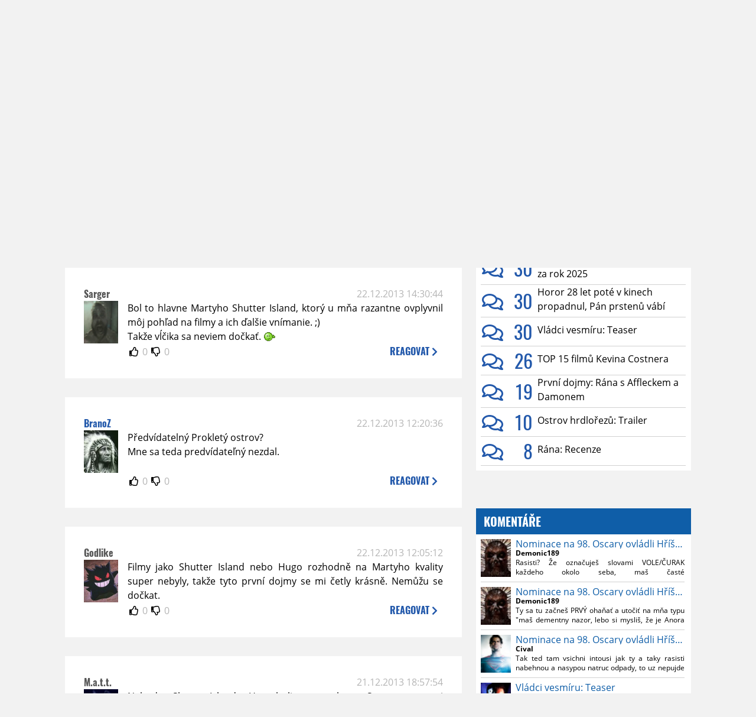

--- FILE ---
content_type: text/html; charset=utf-8
request_url: https://www.google.com/recaptcha/api2/anchor?ar=1&k=6LeTTg0UAAAAAD2KhSyAiHV97XbNn1Y36jgwipKG&co=aHR0cHM6Ly93d3cubW92aWV6b25lLmN6OjQ0Mw..&hl=en&v=PoyoqOPhxBO7pBk68S4YbpHZ&size=normal&anchor-ms=20000&execute-ms=30000&cb=mc92uo8e5s64
body_size: 49277
content:
<!DOCTYPE HTML><html dir="ltr" lang="en"><head><meta http-equiv="Content-Type" content="text/html; charset=UTF-8">
<meta http-equiv="X-UA-Compatible" content="IE=edge">
<title>reCAPTCHA</title>
<style type="text/css">
/* cyrillic-ext */
@font-face {
  font-family: 'Roboto';
  font-style: normal;
  font-weight: 400;
  font-stretch: 100%;
  src: url(//fonts.gstatic.com/s/roboto/v48/KFO7CnqEu92Fr1ME7kSn66aGLdTylUAMa3GUBHMdazTgWw.woff2) format('woff2');
  unicode-range: U+0460-052F, U+1C80-1C8A, U+20B4, U+2DE0-2DFF, U+A640-A69F, U+FE2E-FE2F;
}
/* cyrillic */
@font-face {
  font-family: 'Roboto';
  font-style: normal;
  font-weight: 400;
  font-stretch: 100%;
  src: url(//fonts.gstatic.com/s/roboto/v48/KFO7CnqEu92Fr1ME7kSn66aGLdTylUAMa3iUBHMdazTgWw.woff2) format('woff2');
  unicode-range: U+0301, U+0400-045F, U+0490-0491, U+04B0-04B1, U+2116;
}
/* greek-ext */
@font-face {
  font-family: 'Roboto';
  font-style: normal;
  font-weight: 400;
  font-stretch: 100%;
  src: url(//fonts.gstatic.com/s/roboto/v48/KFO7CnqEu92Fr1ME7kSn66aGLdTylUAMa3CUBHMdazTgWw.woff2) format('woff2');
  unicode-range: U+1F00-1FFF;
}
/* greek */
@font-face {
  font-family: 'Roboto';
  font-style: normal;
  font-weight: 400;
  font-stretch: 100%;
  src: url(//fonts.gstatic.com/s/roboto/v48/KFO7CnqEu92Fr1ME7kSn66aGLdTylUAMa3-UBHMdazTgWw.woff2) format('woff2');
  unicode-range: U+0370-0377, U+037A-037F, U+0384-038A, U+038C, U+038E-03A1, U+03A3-03FF;
}
/* math */
@font-face {
  font-family: 'Roboto';
  font-style: normal;
  font-weight: 400;
  font-stretch: 100%;
  src: url(//fonts.gstatic.com/s/roboto/v48/KFO7CnqEu92Fr1ME7kSn66aGLdTylUAMawCUBHMdazTgWw.woff2) format('woff2');
  unicode-range: U+0302-0303, U+0305, U+0307-0308, U+0310, U+0312, U+0315, U+031A, U+0326-0327, U+032C, U+032F-0330, U+0332-0333, U+0338, U+033A, U+0346, U+034D, U+0391-03A1, U+03A3-03A9, U+03B1-03C9, U+03D1, U+03D5-03D6, U+03F0-03F1, U+03F4-03F5, U+2016-2017, U+2034-2038, U+203C, U+2040, U+2043, U+2047, U+2050, U+2057, U+205F, U+2070-2071, U+2074-208E, U+2090-209C, U+20D0-20DC, U+20E1, U+20E5-20EF, U+2100-2112, U+2114-2115, U+2117-2121, U+2123-214F, U+2190, U+2192, U+2194-21AE, U+21B0-21E5, U+21F1-21F2, U+21F4-2211, U+2213-2214, U+2216-22FF, U+2308-230B, U+2310, U+2319, U+231C-2321, U+2336-237A, U+237C, U+2395, U+239B-23B7, U+23D0, U+23DC-23E1, U+2474-2475, U+25AF, U+25B3, U+25B7, U+25BD, U+25C1, U+25CA, U+25CC, U+25FB, U+266D-266F, U+27C0-27FF, U+2900-2AFF, U+2B0E-2B11, U+2B30-2B4C, U+2BFE, U+3030, U+FF5B, U+FF5D, U+1D400-1D7FF, U+1EE00-1EEFF;
}
/* symbols */
@font-face {
  font-family: 'Roboto';
  font-style: normal;
  font-weight: 400;
  font-stretch: 100%;
  src: url(//fonts.gstatic.com/s/roboto/v48/KFO7CnqEu92Fr1ME7kSn66aGLdTylUAMaxKUBHMdazTgWw.woff2) format('woff2');
  unicode-range: U+0001-000C, U+000E-001F, U+007F-009F, U+20DD-20E0, U+20E2-20E4, U+2150-218F, U+2190, U+2192, U+2194-2199, U+21AF, U+21E6-21F0, U+21F3, U+2218-2219, U+2299, U+22C4-22C6, U+2300-243F, U+2440-244A, U+2460-24FF, U+25A0-27BF, U+2800-28FF, U+2921-2922, U+2981, U+29BF, U+29EB, U+2B00-2BFF, U+4DC0-4DFF, U+FFF9-FFFB, U+10140-1018E, U+10190-1019C, U+101A0, U+101D0-101FD, U+102E0-102FB, U+10E60-10E7E, U+1D2C0-1D2D3, U+1D2E0-1D37F, U+1F000-1F0FF, U+1F100-1F1AD, U+1F1E6-1F1FF, U+1F30D-1F30F, U+1F315, U+1F31C, U+1F31E, U+1F320-1F32C, U+1F336, U+1F378, U+1F37D, U+1F382, U+1F393-1F39F, U+1F3A7-1F3A8, U+1F3AC-1F3AF, U+1F3C2, U+1F3C4-1F3C6, U+1F3CA-1F3CE, U+1F3D4-1F3E0, U+1F3ED, U+1F3F1-1F3F3, U+1F3F5-1F3F7, U+1F408, U+1F415, U+1F41F, U+1F426, U+1F43F, U+1F441-1F442, U+1F444, U+1F446-1F449, U+1F44C-1F44E, U+1F453, U+1F46A, U+1F47D, U+1F4A3, U+1F4B0, U+1F4B3, U+1F4B9, U+1F4BB, U+1F4BF, U+1F4C8-1F4CB, U+1F4D6, U+1F4DA, U+1F4DF, U+1F4E3-1F4E6, U+1F4EA-1F4ED, U+1F4F7, U+1F4F9-1F4FB, U+1F4FD-1F4FE, U+1F503, U+1F507-1F50B, U+1F50D, U+1F512-1F513, U+1F53E-1F54A, U+1F54F-1F5FA, U+1F610, U+1F650-1F67F, U+1F687, U+1F68D, U+1F691, U+1F694, U+1F698, U+1F6AD, U+1F6B2, U+1F6B9-1F6BA, U+1F6BC, U+1F6C6-1F6CF, U+1F6D3-1F6D7, U+1F6E0-1F6EA, U+1F6F0-1F6F3, U+1F6F7-1F6FC, U+1F700-1F7FF, U+1F800-1F80B, U+1F810-1F847, U+1F850-1F859, U+1F860-1F887, U+1F890-1F8AD, U+1F8B0-1F8BB, U+1F8C0-1F8C1, U+1F900-1F90B, U+1F93B, U+1F946, U+1F984, U+1F996, U+1F9E9, U+1FA00-1FA6F, U+1FA70-1FA7C, U+1FA80-1FA89, U+1FA8F-1FAC6, U+1FACE-1FADC, U+1FADF-1FAE9, U+1FAF0-1FAF8, U+1FB00-1FBFF;
}
/* vietnamese */
@font-face {
  font-family: 'Roboto';
  font-style: normal;
  font-weight: 400;
  font-stretch: 100%;
  src: url(//fonts.gstatic.com/s/roboto/v48/KFO7CnqEu92Fr1ME7kSn66aGLdTylUAMa3OUBHMdazTgWw.woff2) format('woff2');
  unicode-range: U+0102-0103, U+0110-0111, U+0128-0129, U+0168-0169, U+01A0-01A1, U+01AF-01B0, U+0300-0301, U+0303-0304, U+0308-0309, U+0323, U+0329, U+1EA0-1EF9, U+20AB;
}
/* latin-ext */
@font-face {
  font-family: 'Roboto';
  font-style: normal;
  font-weight: 400;
  font-stretch: 100%;
  src: url(//fonts.gstatic.com/s/roboto/v48/KFO7CnqEu92Fr1ME7kSn66aGLdTylUAMa3KUBHMdazTgWw.woff2) format('woff2');
  unicode-range: U+0100-02BA, U+02BD-02C5, U+02C7-02CC, U+02CE-02D7, U+02DD-02FF, U+0304, U+0308, U+0329, U+1D00-1DBF, U+1E00-1E9F, U+1EF2-1EFF, U+2020, U+20A0-20AB, U+20AD-20C0, U+2113, U+2C60-2C7F, U+A720-A7FF;
}
/* latin */
@font-face {
  font-family: 'Roboto';
  font-style: normal;
  font-weight: 400;
  font-stretch: 100%;
  src: url(//fonts.gstatic.com/s/roboto/v48/KFO7CnqEu92Fr1ME7kSn66aGLdTylUAMa3yUBHMdazQ.woff2) format('woff2');
  unicode-range: U+0000-00FF, U+0131, U+0152-0153, U+02BB-02BC, U+02C6, U+02DA, U+02DC, U+0304, U+0308, U+0329, U+2000-206F, U+20AC, U+2122, U+2191, U+2193, U+2212, U+2215, U+FEFF, U+FFFD;
}
/* cyrillic-ext */
@font-face {
  font-family: 'Roboto';
  font-style: normal;
  font-weight: 500;
  font-stretch: 100%;
  src: url(//fonts.gstatic.com/s/roboto/v48/KFO7CnqEu92Fr1ME7kSn66aGLdTylUAMa3GUBHMdazTgWw.woff2) format('woff2');
  unicode-range: U+0460-052F, U+1C80-1C8A, U+20B4, U+2DE0-2DFF, U+A640-A69F, U+FE2E-FE2F;
}
/* cyrillic */
@font-face {
  font-family: 'Roboto';
  font-style: normal;
  font-weight: 500;
  font-stretch: 100%;
  src: url(//fonts.gstatic.com/s/roboto/v48/KFO7CnqEu92Fr1ME7kSn66aGLdTylUAMa3iUBHMdazTgWw.woff2) format('woff2');
  unicode-range: U+0301, U+0400-045F, U+0490-0491, U+04B0-04B1, U+2116;
}
/* greek-ext */
@font-face {
  font-family: 'Roboto';
  font-style: normal;
  font-weight: 500;
  font-stretch: 100%;
  src: url(//fonts.gstatic.com/s/roboto/v48/KFO7CnqEu92Fr1ME7kSn66aGLdTylUAMa3CUBHMdazTgWw.woff2) format('woff2');
  unicode-range: U+1F00-1FFF;
}
/* greek */
@font-face {
  font-family: 'Roboto';
  font-style: normal;
  font-weight: 500;
  font-stretch: 100%;
  src: url(//fonts.gstatic.com/s/roboto/v48/KFO7CnqEu92Fr1ME7kSn66aGLdTylUAMa3-UBHMdazTgWw.woff2) format('woff2');
  unicode-range: U+0370-0377, U+037A-037F, U+0384-038A, U+038C, U+038E-03A1, U+03A3-03FF;
}
/* math */
@font-face {
  font-family: 'Roboto';
  font-style: normal;
  font-weight: 500;
  font-stretch: 100%;
  src: url(//fonts.gstatic.com/s/roboto/v48/KFO7CnqEu92Fr1ME7kSn66aGLdTylUAMawCUBHMdazTgWw.woff2) format('woff2');
  unicode-range: U+0302-0303, U+0305, U+0307-0308, U+0310, U+0312, U+0315, U+031A, U+0326-0327, U+032C, U+032F-0330, U+0332-0333, U+0338, U+033A, U+0346, U+034D, U+0391-03A1, U+03A3-03A9, U+03B1-03C9, U+03D1, U+03D5-03D6, U+03F0-03F1, U+03F4-03F5, U+2016-2017, U+2034-2038, U+203C, U+2040, U+2043, U+2047, U+2050, U+2057, U+205F, U+2070-2071, U+2074-208E, U+2090-209C, U+20D0-20DC, U+20E1, U+20E5-20EF, U+2100-2112, U+2114-2115, U+2117-2121, U+2123-214F, U+2190, U+2192, U+2194-21AE, U+21B0-21E5, U+21F1-21F2, U+21F4-2211, U+2213-2214, U+2216-22FF, U+2308-230B, U+2310, U+2319, U+231C-2321, U+2336-237A, U+237C, U+2395, U+239B-23B7, U+23D0, U+23DC-23E1, U+2474-2475, U+25AF, U+25B3, U+25B7, U+25BD, U+25C1, U+25CA, U+25CC, U+25FB, U+266D-266F, U+27C0-27FF, U+2900-2AFF, U+2B0E-2B11, U+2B30-2B4C, U+2BFE, U+3030, U+FF5B, U+FF5D, U+1D400-1D7FF, U+1EE00-1EEFF;
}
/* symbols */
@font-face {
  font-family: 'Roboto';
  font-style: normal;
  font-weight: 500;
  font-stretch: 100%;
  src: url(//fonts.gstatic.com/s/roboto/v48/KFO7CnqEu92Fr1ME7kSn66aGLdTylUAMaxKUBHMdazTgWw.woff2) format('woff2');
  unicode-range: U+0001-000C, U+000E-001F, U+007F-009F, U+20DD-20E0, U+20E2-20E4, U+2150-218F, U+2190, U+2192, U+2194-2199, U+21AF, U+21E6-21F0, U+21F3, U+2218-2219, U+2299, U+22C4-22C6, U+2300-243F, U+2440-244A, U+2460-24FF, U+25A0-27BF, U+2800-28FF, U+2921-2922, U+2981, U+29BF, U+29EB, U+2B00-2BFF, U+4DC0-4DFF, U+FFF9-FFFB, U+10140-1018E, U+10190-1019C, U+101A0, U+101D0-101FD, U+102E0-102FB, U+10E60-10E7E, U+1D2C0-1D2D3, U+1D2E0-1D37F, U+1F000-1F0FF, U+1F100-1F1AD, U+1F1E6-1F1FF, U+1F30D-1F30F, U+1F315, U+1F31C, U+1F31E, U+1F320-1F32C, U+1F336, U+1F378, U+1F37D, U+1F382, U+1F393-1F39F, U+1F3A7-1F3A8, U+1F3AC-1F3AF, U+1F3C2, U+1F3C4-1F3C6, U+1F3CA-1F3CE, U+1F3D4-1F3E0, U+1F3ED, U+1F3F1-1F3F3, U+1F3F5-1F3F7, U+1F408, U+1F415, U+1F41F, U+1F426, U+1F43F, U+1F441-1F442, U+1F444, U+1F446-1F449, U+1F44C-1F44E, U+1F453, U+1F46A, U+1F47D, U+1F4A3, U+1F4B0, U+1F4B3, U+1F4B9, U+1F4BB, U+1F4BF, U+1F4C8-1F4CB, U+1F4D6, U+1F4DA, U+1F4DF, U+1F4E3-1F4E6, U+1F4EA-1F4ED, U+1F4F7, U+1F4F9-1F4FB, U+1F4FD-1F4FE, U+1F503, U+1F507-1F50B, U+1F50D, U+1F512-1F513, U+1F53E-1F54A, U+1F54F-1F5FA, U+1F610, U+1F650-1F67F, U+1F687, U+1F68D, U+1F691, U+1F694, U+1F698, U+1F6AD, U+1F6B2, U+1F6B9-1F6BA, U+1F6BC, U+1F6C6-1F6CF, U+1F6D3-1F6D7, U+1F6E0-1F6EA, U+1F6F0-1F6F3, U+1F6F7-1F6FC, U+1F700-1F7FF, U+1F800-1F80B, U+1F810-1F847, U+1F850-1F859, U+1F860-1F887, U+1F890-1F8AD, U+1F8B0-1F8BB, U+1F8C0-1F8C1, U+1F900-1F90B, U+1F93B, U+1F946, U+1F984, U+1F996, U+1F9E9, U+1FA00-1FA6F, U+1FA70-1FA7C, U+1FA80-1FA89, U+1FA8F-1FAC6, U+1FACE-1FADC, U+1FADF-1FAE9, U+1FAF0-1FAF8, U+1FB00-1FBFF;
}
/* vietnamese */
@font-face {
  font-family: 'Roboto';
  font-style: normal;
  font-weight: 500;
  font-stretch: 100%;
  src: url(//fonts.gstatic.com/s/roboto/v48/KFO7CnqEu92Fr1ME7kSn66aGLdTylUAMa3OUBHMdazTgWw.woff2) format('woff2');
  unicode-range: U+0102-0103, U+0110-0111, U+0128-0129, U+0168-0169, U+01A0-01A1, U+01AF-01B0, U+0300-0301, U+0303-0304, U+0308-0309, U+0323, U+0329, U+1EA0-1EF9, U+20AB;
}
/* latin-ext */
@font-face {
  font-family: 'Roboto';
  font-style: normal;
  font-weight: 500;
  font-stretch: 100%;
  src: url(//fonts.gstatic.com/s/roboto/v48/KFO7CnqEu92Fr1ME7kSn66aGLdTylUAMa3KUBHMdazTgWw.woff2) format('woff2');
  unicode-range: U+0100-02BA, U+02BD-02C5, U+02C7-02CC, U+02CE-02D7, U+02DD-02FF, U+0304, U+0308, U+0329, U+1D00-1DBF, U+1E00-1E9F, U+1EF2-1EFF, U+2020, U+20A0-20AB, U+20AD-20C0, U+2113, U+2C60-2C7F, U+A720-A7FF;
}
/* latin */
@font-face {
  font-family: 'Roboto';
  font-style: normal;
  font-weight: 500;
  font-stretch: 100%;
  src: url(//fonts.gstatic.com/s/roboto/v48/KFO7CnqEu92Fr1ME7kSn66aGLdTylUAMa3yUBHMdazQ.woff2) format('woff2');
  unicode-range: U+0000-00FF, U+0131, U+0152-0153, U+02BB-02BC, U+02C6, U+02DA, U+02DC, U+0304, U+0308, U+0329, U+2000-206F, U+20AC, U+2122, U+2191, U+2193, U+2212, U+2215, U+FEFF, U+FFFD;
}
/* cyrillic-ext */
@font-face {
  font-family: 'Roboto';
  font-style: normal;
  font-weight: 900;
  font-stretch: 100%;
  src: url(//fonts.gstatic.com/s/roboto/v48/KFO7CnqEu92Fr1ME7kSn66aGLdTylUAMa3GUBHMdazTgWw.woff2) format('woff2');
  unicode-range: U+0460-052F, U+1C80-1C8A, U+20B4, U+2DE0-2DFF, U+A640-A69F, U+FE2E-FE2F;
}
/* cyrillic */
@font-face {
  font-family: 'Roboto';
  font-style: normal;
  font-weight: 900;
  font-stretch: 100%;
  src: url(//fonts.gstatic.com/s/roboto/v48/KFO7CnqEu92Fr1ME7kSn66aGLdTylUAMa3iUBHMdazTgWw.woff2) format('woff2');
  unicode-range: U+0301, U+0400-045F, U+0490-0491, U+04B0-04B1, U+2116;
}
/* greek-ext */
@font-face {
  font-family: 'Roboto';
  font-style: normal;
  font-weight: 900;
  font-stretch: 100%;
  src: url(//fonts.gstatic.com/s/roboto/v48/KFO7CnqEu92Fr1ME7kSn66aGLdTylUAMa3CUBHMdazTgWw.woff2) format('woff2');
  unicode-range: U+1F00-1FFF;
}
/* greek */
@font-face {
  font-family: 'Roboto';
  font-style: normal;
  font-weight: 900;
  font-stretch: 100%;
  src: url(//fonts.gstatic.com/s/roboto/v48/KFO7CnqEu92Fr1ME7kSn66aGLdTylUAMa3-UBHMdazTgWw.woff2) format('woff2');
  unicode-range: U+0370-0377, U+037A-037F, U+0384-038A, U+038C, U+038E-03A1, U+03A3-03FF;
}
/* math */
@font-face {
  font-family: 'Roboto';
  font-style: normal;
  font-weight: 900;
  font-stretch: 100%;
  src: url(//fonts.gstatic.com/s/roboto/v48/KFO7CnqEu92Fr1ME7kSn66aGLdTylUAMawCUBHMdazTgWw.woff2) format('woff2');
  unicode-range: U+0302-0303, U+0305, U+0307-0308, U+0310, U+0312, U+0315, U+031A, U+0326-0327, U+032C, U+032F-0330, U+0332-0333, U+0338, U+033A, U+0346, U+034D, U+0391-03A1, U+03A3-03A9, U+03B1-03C9, U+03D1, U+03D5-03D6, U+03F0-03F1, U+03F4-03F5, U+2016-2017, U+2034-2038, U+203C, U+2040, U+2043, U+2047, U+2050, U+2057, U+205F, U+2070-2071, U+2074-208E, U+2090-209C, U+20D0-20DC, U+20E1, U+20E5-20EF, U+2100-2112, U+2114-2115, U+2117-2121, U+2123-214F, U+2190, U+2192, U+2194-21AE, U+21B0-21E5, U+21F1-21F2, U+21F4-2211, U+2213-2214, U+2216-22FF, U+2308-230B, U+2310, U+2319, U+231C-2321, U+2336-237A, U+237C, U+2395, U+239B-23B7, U+23D0, U+23DC-23E1, U+2474-2475, U+25AF, U+25B3, U+25B7, U+25BD, U+25C1, U+25CA, U+25CC, U+25FB, U+266D-266F, U+27C0-27FF, U+2900-2AFF, U+2B0E-2B11, U+2B30-2B4C, U+2BFE, U+3030, U+FF5B, U+FF5D, U+1D400-1D7FF, U+1EE00-1EEFF;
}
/* symbols */
@font-face {
  font-family: 'Roboto';
  font-style: normal;
  font-weight: 900;
  font-stretch: 100%;
  src: url(//fonts.gstatic.com/s/roboto/v48/KFO7CnqEu92Fr1ME7kSn66aGLdTylUAMaxKUBHMdazTgWw.woff2) format('woff2');
  unicode-range: U+0001-000C, U+000E-001F, U+007F-009F, U+20DD-20E0, U+20E2-20E4, U+2150-218F, U+2190, U+2192, U+2194-2199, U+21AF, U+21E6-21F0, U+21F3, U+2218-2219, U+2299, U+22C4-22C6, U+2300-243F, U+2440-244A, U+2460-24FF, U+25A0-27BF, U+2800-28FF, U+2921-2922, U+2981, U+29BF, U+29EB, U+2B00-2BFF, U+4DC0-4DFF, U+FFF9-FFFB, U+10140-1018E, U+10190-1019C, U+101A0, U+101D0-101FD, U+102E0-102FB, U+10E60-10E7E, U+1D2C0-1D2D3, U+1D2E0-1D37F, U+1F000-1F0FF, U+1F100-1F1AD, U+1F1E6-1F1FF, U+1F30D-1F30F, U+1F315, U+1F31C, U+1F31E, U+1F320-1F32C, U+1F336, U+1F378, U+1F37D, U+1F382, U+1F393-1F39F, U+1F3A7-1F3A8, U+1F3AC-1F3AF, U+1F3C2, U+1F3C4-1F3C6, U+1F3CA-1F3CE, U+1F3D4-1F3E0, U+1F3ED, U+1F3F1-1F3F3, U+1F3F5-1F3F7, U+1F408, U+1F415, U+1F41F, U+1F426, U+1F43F, U+1F441-1F442, U+1F444, U+1F446-1F449, U+1F44C-1F44E, U+1F453, U+1F46A, U+1F47D, U+1F4A3, U+1F4B0, U+1F4B3, U+1F4B9, U+1F4BB, U+1F4BF, U+1F4C8-1F4CB, U+1F4D6, U+1F4DA, U+1F4DF, U+1F4E3-1F4E6, U+1F4EA-1F4ED, U+1F4F7, U+1F4F9-1F4FB, U+1F4FD-1F4FE, U+1F503, U+1F507-1F50B, U+1F50D, U+1F512-1F513, U+1F53E-1F54A, U+1F54F-1F5FA, U+1F610, U+1F650-1F67F, U+1F687, U+1F68D, U+1F691, U+1F694, U+1F698, U+1F6AD, U+1F6B2, U+1F6B9-1F6BA, U+1F6BC, U+1F6C6-1F6CF, U+1F6D3-1F6D7, U+1F6E0-1F6EA, U+1F6F0-1F6F3, U+1F6F7-1F6FC, U+1F700-1F7FF, U+1F800-1F80B, U+1F810-1F847, U+1F850-1F859, U+1F860-1F887, U+1F890-1F8AD, U+1F8B0-1F8BB, U+1F8C0-1F8C1, U+1F900-1F90B, U+1F93B, U+1F946, U+1F984, U+1F996, U+1F9E9, U+1FA00-1FA6F, U+1FA70-1FA7C, U+1FA80-1FA89, U+1FA8F-1FAC6, U+1FACE-1FADC, U+1FADF-1FAE9, U+1FAF0-1FAF8, U+1FB00-1FBFF;
}
/* vietnamese */
@font-face {
  font-family: 'Roboto';
  font-style: normal;
  font-weight: 900;
  font-stretch: 100%;
  src: url(//fonts.gstatic.com/s/roboto/v48/KFO7CnqEu92Fr1ME7kSn66aGLdTylUAMa3OUBHMdazTgWw.woff2) format('woff2');
  unicode-range: U+0102-0103, U+0110-0111, U+0128-0129, U+0168-0169, U+01A0-01A1, U+01AF-01B0, U+0300-0301, U+0303-0304, U+0308-0309, U+0323, U+0329, U+1EA0-1EF9, U+20AB;
}
/* latin-ext */
@font-face {
  font-family: 'Roboto';
  font-style: normal;
  font-weight: 900;
  font-stretch: 100%;
  src: url(//fonts.gstatic.com/s/roboto/v48/KFO7CnqEu92Fr1ME7kSn66aGLdTylUAMa3KUBHMdazTgWw.woff2) format('woff2');
  unicode-range: U+0100-02BA, U+02BD-02C5, U+02C7-02CC, U+02CE-02D7, U+02DD-02FF, U+0304, U+0308, U+0329, U+1D00-1DBF, U+1E00-1E9F, U+1EF2-1EFF, U+2020, U+20A0-20AB, U+20AD-20C0, U+2113, U+2C60-2C7F, U+A720-A7FF;
}
/* latin */
@font-face {
  font-family: 'Roboto';
  font-style: normal;
  font-weight: 900;
  font-stretch: 100%;
  src: url(//fonts.gstatic.com/s/roboto/v48/KFO7CnqEu92Fr1ME7kSn66aGLdTylUAMa3yUBHMdazQ.woff2) format('woff2');
  unicode-range: U+0000-00FF, U+0131, U+0152-0153, U+02BB-02BC, U+02C6, U+02DA, U+02DC, U+0304, U+0308, U+0329, U+2000-206F, U+20AC, U+2122, U+2191, U+2193, U+2212, U+2215, U+FEFF, U+FFFD;
}

</style>
<link rel="stylesheet" type="text/css" href="https://www.gstatic.com/recaptcha/releases/PoyoqOPhxBO7pBk68S4YbpHZ/styles__ltr.css">
<script nonce="-1A3j5LIQCKkNXP73muKdg" type="text/javascript">window['__recaptcha_api'] = 'https://www.google.com/recaptcha/api2/';</script>
<script type="text/javascript" src="https://www.gstatic.com/recaptcha/releases/PoyoqOPhxBO7pBk68S4YbpHZ/recaptcha__en.js" nonce="-1A3j5LIQCKkNXP73muKdg">
      
    </script></head>
<body><div id="rc-anchor-alert" class="rc-anchor-alert"></div>
<input type="hidden" id="recaptcha-token" value="[base64]">
<script type="text/javascript" nonce="-1A3j5LIQCKkNXP73muKdg">
      recaptcha.anchor.Main.init("[\x22ainput\x22,[\x22bgdata\x22,\x22\x22,\[base64]/[base64]/MjU1Ong/[base64]/[base64]/[base64]/[base64]/[base64]/[base64]/[base64]/[base64]/[base64]/[base64]/[base64]/[base64]/[base64]/[base64]/[base64]\\u003d\x22,\[base64]\\u003d\\u003d\x22,\[base64]/MHfDtSvClAXCmMOlIcKWfVIvEUvChMOYCUnDtsOuw4LDuMOlDRsfwqfDhQXDh8K8w75Zw4oqBsKhOsKkYMK/BTfDkmHCvMOqNGZhw7d5woBOwoXDqlg5fkcPJ8Orw6FzXjHCjcK6YMKmF8Kcw6pfw6PDkD3CmknCgx/DgMKFGsKsGXpUCCxKc8KPCMOwIcOXJ2Qiw6XCtn/DnMOGQsKFwqTCgcOzwrppcMK8wo3CtRzCtMKBwoTCoRV7wphew6jCrsKAw7DCim3DnSU4wrvCq8KQw4IMwr3DsS0ewo/ClWxJN8OvLMOnw4VEw6lmw6rCosOKEAxMw6xfw4/Co37DkHHDgVHDk1kuw5lyYcK2QW/DpRoCdV8gWcKEwqDCmA5lw6TDmsO7w5zDrktHNXk0w7zDomTDj0UvIhRfTsKiwpYEesOKw47DhAsCHMOQwrvClcKyc8OfIMOZwphKZsOGHRgOYsOyw7XCiMKxwrFrw5M7X37CmDbDv8KAw4vDl8OhIxVRYWonKVXDjXPCjC/DnDVKwpTChlnCkjbCkMKSw6cCwpYgIX9NAcO6w63Dhy0ewpPCrB1AwqrCs3Y9w4UGw6dhw6kOwprCjsOfLsOcwpNEaX1Lw5PDjFrCm8KvQERBwpXCtB8pA8KPKycgFDdtLsOZwp/[base64]/DoSrCh8KVW2F+woTCgCzCj17CtDB9LMKUSMOOHV7Dt8K1wqzDusKqWhzCgWUJP8OVG8OGwppiw7zCl8OcLMKzw5vCqTPCsj7ClHEBdsKKSyMLw4XChQx7T8OmwrbCsHzDrSwxwq1qwq0GGVHCpnXDjVHDri/Dv0LDgTfCqsOuwoIqw5JAw5bCr0lawq19woHCqnHChcKnw47DlsOccMOswq1BIgF+wozCu8OGw5EVw7jCrMKfOirDvgDDoUjCmMO1VMODw5Zlw4pKwqB9w7o/w5sbw4jDucKyfcOGwrnDnMK0bcK0V8KrAsKyFcO3w4LCmWwaw5EKwoMuwr3DjGTDr3nCmxTDiFjDiB7Cigk8Y0wHwrDCvR/DlMO1Vhs0FS7DkMKOQyXDgRXDtBLCkMK9w7HDnsOKBnTDjDwKwo5tw5RnwpZuwppZTcK3BG1nAGTCpsKpw65dwpwzP8O/[base64]/[base64]/YijDgWo3wr/CmSfCuk/DoB09wqDDv0jDrRt9Ujxkw4fCoQTCmMKJKxZpbsO7DFjCusOpwrHDqTjCs8KVXHBXw5VIwoRMaibCojTCicOhw7QDw4LCihXCmiQpwr3DkSVLFnoYwqQ1wrDDiMOIwrQbw4VmPMKPdGFFfyZ2e1XCmMKuw780woM1w6/DgMO6EMKCIcKuADjDuUHCtsK4UVhlTnoPw6oJPiTDn8KSAMK2wq3DuGTCiMKLwp/DlMOXwpPDtX/CpsKJUljDj8Kaw7nDncKcw7/CusOsEi/DnVXDpMOgwpbCs8ObW8OLw7vCq0cWJCQZQcObdk1lTMOtF8OrVnR0wpLCiMOFbMKIAFs/[base64]/CjCEewrAUOWLCt8O/wrDCjB7CrBbDpRcvw5TDn8KXw5w3w5h0Q2HCh8Kdw5/DusOSYsKXIcO1wo5rw5YeTijDp8KvwqjCpRg/[base64]/CgH5Dw58GcwzCuhUAw4/DmcO5w5RgTiTCn1vDg8OeHsKlwr/Cn0JgbsKpw6DDo8KlN1kBwrjChsOrZcO2wq7DlnnDjnIceMKowrzClsONccKdw49Vw7xPD3XCo8O3Ghx8eQbCo17CjcKQw7rCm8K5wrrChcOubcOGwqDDuAXDoQDDrkQnwoDDk8KJacK9N8KwEx0CwrkSwpMndh/DoxZzw6PCqynCgkhtwqHDgRLDi3N2w4PDml8uw7Ebw7DDhR3Crj1sw7/CmGc1C0lzenzDkzEjHMOBUVXClMOZRcOOwqwgE8K9wqrCr8Ofw7DDhRbCgW4XIwURe107wrvDkjdOCwrDv1YHwozClsOtwrVPMcK+w4rDv3gkXcKrMAXDj0jCm3EbwqHCtsKYHBVBw4jDqTLDpMOSOsKawoQWwr4/w50DV8OfFsKjw47CrsKrFC9/w6/Dg8KPw6FIdcO5wrnCtDvCmcOEw4ouw5TDusK+wrLCvMKKw6HDtcKZw6JJw5rDncObTl9hasKewoLCl8O0w7EgZR4Jw6ElchjDpXPDvMOKw4zChcKVecKdSzXDon0Lwq4FwrADwoPDiT/CtcO5SxvCukrCv8Omw6zDrwDDphjCo8OywoQZFDDDqzA6wqpVwqx8w7FPd8OjMV4Jw6TChsKjwr7ClgDDlF3DonjCinrCsAl/QcOoOlhMF8Kjwq7DlB4kw5TCoUzDicK5M8KnDUrDkcKOw47CkgnDokEow7LChSMOEFAWwoULN8O3N8Okw7PCsiTDnkjCk8KMC8KPOz4NRhQMwrzDkMOEw4PDvlhYTVfDsAAtUcOeKx0odBHCmWrDsQw0wq8wwoQnXMKZwptFwpYaw6xMK8OcDE1uKDXDpw/CpB87BCZidUHDvsKaw5dow6zClsOOwogtwovCkcKGbAp4wqPCsgnCqm5gL8OXfMOUwpXChMKWwqrCr8O8UQzDp8O8YirDqT5EfUluwqxGwpE6w7LCjcKvwqvCscKvwqoBRW/DvEcOw4rCp8KSdDVGw4dcw7F3w6vClMKww4bDmMOcQGVlwpwyw7hCXirCicO4w68nwoh3wr8nSQPDs8K4BC4oLhfClcKBVsOEwpPDiMOHXsOgw4hjHsKawqM0wpvCg8KyEk1kwrwxw7ldwrFQw4vDo8KCQsKdwo5hSy/[base64]/DmcOLwpIGwqROw4XCryU5wrbCtUPDlVvCnh7CuXkGwqfDsMKLe8K0wqh1LTcrwpnCrsOcEEjCgURRwo46w4d3LsObUB0pCcKWL3rDrjBrwqorwqvDicOoVcK1KMOgwrlVw4rCoMO/[base64]/[base64]/[base64]/[base64]/w7hiw6TDrMODw4fCrsKdEMO7wrjCkkwtw4o1WQw5wroUcMO8ZBV1w5YewrjCsE0Fw5/CiMKiFQEQWRnDuBPCksO1w7HCtMKywp5lR01QwqTCpj3CjcKmBX52woPCrMOow445HAcPw6LDrAXCi8KMwpdyHMKXXMOdwqbDs0/[base64]/[base64]/Cn3LCoMObwpx0H8KAVX19wpXCosKIAMO9QlZqYMOAw5hEO8KUI8KJw6UkeT8bPMODQcKkw499S8O/E8O6wq10woDDp0nDk8OdwpbCp0bDmsOXV03CrsK0OMKQOsOYwo/DmFpIKcKrwrjDosKYG8OAwoonw7rCnTYMw4cTb8KTwobCvMOtRsKZZnfCgyUwczJOZSLCh17Cq8KwbVg/woHDmj5fwpjDtMKgw5nCkcOfLUjCrnTDoyLDsTNUG8OaKyAXwqzClcOmV8ObAnoBSMK+w6Exw4PDhMOzS8KuaErDmR3Cp8KSBsO2H8KFw4MQw6fDiQojRcKKw6cwwptwwqpww51Mw7cRwqfCvsOxWnTDrX5/URbCiVDCgD8FWycmwrAuw6rDmcOVwrgwc8K+JhROBMOWS8KoVMKow5lqwpNcGsOFGF8ywqjCl8Opw4LDpBRaBnjCuwYkecKHVXjCtGTDnXvCqsKcJcOFwpXCrcO1QsOGUx/DlcOTwpx1wrM0PcKiw5jDlWDCjsO6XlRgw5MHwr/CvA3DqRfCuCtew6NJOSHClcOjwr7DosK1T8Oqw6XCvyfDlRwpYwDDvU8pZWZTwp/Cm8ODC8K5w7Vdw6TCg2TCscKFHUDClsOHwoHCngIHwopfwrHClm/[base64]/w63Cs8OxwphAwrzCpcKAw4LCtMK7dEBEL8KEwrpMw7rCoX1LeH/Dk3QIVcO7w6fDtsObwo80VMKDHcOfb8KEw4TCjQdADMO9w4XDtF/DrcOmaB0FwqPDgRcPHcOIWmLClsK+woEVwq1Uwr/DhiIUwrDDksOhw7jCuEp9wpfDk8OxHzsfw5jDpsOJS8Oewr0Ke3RZwoInwpzDhSghw5bChj1vTALDtDHCqTrDgMKHJMO9wpgqUQrCj1nDnEXCghHDi3AUwoxzwoBlw57DkyDDtR/CkcOUeGjCrlXDtMOyB8KiOkF2G2bDmV01wpfCosKQwrnClcOGwpTDmiXCpELDsnfDtA/DgsKIBMKWwr8AwotKdUxewqjCgkFAw70vBGhlw4J3DsKqExHCkUNPwrt3WcK/KMKPwrEew7rDg8OxdsOpNsOFAHkXwq/[base64]/Dq3QDdUHCk8KVXsK9w41mSMOWCcK6bTDDmMOMHFJwwp3Cr8Owf8KjPTjDiTfCt8OUeMKDGMKWUMK3w49Vw4DCkGAtw44lfsOSw6TDqcOKKRYyw4bCqcOlUsK0LmIhwpYxb8OQwpEvGMKXE8KbwpszwrzCgkczG8K/EcKiP2XDi8OVW8ONw6vCvzAMFldkDEoGXQsUw4rDnTsvZMO6wpbDncKMw6LCscOOZcOaw5zDt8OWw6LDmzRMT8O0aADCkcOxw5U/w6LDucOqCMKHZUTDlgHCnjR+w47ClsKBw5xYKT5/ZMKeL17CgcKhwq7DniM0YsOMY3/DhWMfwrzCuMKGWRTDg14Aw5DCtCfDizFNJ37DlRsxCFw9d8K3wrLDhSTDmcKVVk5dwqp5wrbCkmchHMKLHxLDmnNGw5rCoFtHWsOyw5HDggVBbWjCvsKMTWoPUijDo0Z6wpgIw5lveAZew6A/f8Ond8OlZBoiSgZew7bDoMO2a3TDu3sdcxvDu3JtQMKjO8Kew49ybHtow44Fw7jCgDzCiMKjwoVSVUrCnsKpeXbDmCMlw6Z3Cw1eCTtZwpfDhcODwqbCi8Ktw7/DrlPCtQFTF8Obwow1UMKQNljCvGtsw53DqMKRwoDCg8KQw7zDkjXCigHDtsKZwoQpwqHCqMOyXWdsQMKgw4XDgH7Ci2XCnEHCvcOrHTQRR2Ecf2V8w5A3w4pUwqHCtsKRwohmw5/DlmLCqnjDsWtoC8KpIidrBsKSPMKewo/CqMKQdFhvw77Dp8KQwrBkw4jDtsKcY03DksK8PyvDrGI5wqc1YsKPSFNkw5Z+wpYewqzDk2zCoCFpwr/DkcKcw54VQcKdwrbCgsOEw6LDuV/DsAZWUCbCiMOoe1o5wrpbwppXw73Duip8BsKKblglfXvChMKHwq3DrkVewoghMX1/[base64]/DrcO8wrQWwovCtw3CqcO5KMOtw5nDmMOqVTDDuRzDh8OgwpkDVyc3w6obwqZ9w7/CkGvDsS0hGsOQbBNPwo/CmC3CtMO4MsKBLsOSA8Kaw7/DmcKVw5lFQGpow53DiMKzw6/Du8KnwrcmfsK3f8Onw51AwoDDp1PCt8K+w5HCoFvCs3YmaFTCqsK8w61Qw4PDk2TCksKJJ8KJDMK+w5fDrsO/w71Kwp/CvjzCh8K1w7jDk0/CusOhbMOMD8O1KDzCscKHZsKQPG1awo9/w77DkH/DuMO0w412wpMmXkt0w43DuMOcw6/[base64]/Dt2nCkcKAHMKuIGsaw6/DucKawpvCiwpiw6DCpsKvw48oFMO0RsOEIsOAWRx2VsOgw57CgUoATcOCVFUzUDjCrU3DtsKrJXJsw6HDgSB5wrx+JgbDlRlAwqTDizvCt3YeaktMw7DDp0J6RMO/[base64]/DnMOpXjTCl8KPUgPCqR/CrcOJfhDCnwjDgsKCw6kkPcO1bsKaKcKmLzHDkMO3EMOLNMOlScK5wpjDl8KNWRZXw6/DicOAB2TCg8OqOcKICMObwrdqwoVObcKiw7vDrMO0fMO6QHDDmkfDpcO0wpNVw5h+w4R1w57ClF3DsGzDnmPCqCvDhMOrfsO/[base64]/w7fCo8KTQMKLUsKwwoXDv8O7w5zDs8ObOXlKw65Ow6sVGMKJWMOSbsO7wptAOMK7XFDChGrCg8O/wqEPDnvCihTCtsOFWsOPCMOJVMOVwrgBJsKnMjgQVXTDmWjDs8Oew7JYHgXDpRp3RTxZUxMHBsOGwrjCvcOVYcO1R2wWH1vCjcOHcMOtLMK8wqAhf8OdwqpvOcKbwpQ6ERYTclhbdCYYTcO/L3XCjUfCoy04w6R5wrXCl8O1R0AKwodcT8Kew7nClMKAw6/DkcOvw43CjMKoJcOrwqxrwpbDt1vCmMKkKcO0AsOuVFvChHtfw5hPVsKZw6vCu01zwooiBsKUEgXDnsO7w4FdwozCu24Kw4TCm1x4wp3DrDwXwrQMw6dleGbCjcO6OcO8w44zwqXCiMKjw6DCo2jDjcKpSMK3w6/Di8KAR8O4wqrCnUjDhsOQM3TDonwbV8O9woXCq8KiLQtiw6tAwq0ORnQ5SsO+wpvDuMKZwrXCk1bCqcOxwo1RJBTCmsK5IMKswozCtSszwoHDlMOpwoV3WcOaw5tkL8KaGR7DusOWDSHCnGzCkDzCjynDpMOFwpZEw7fDsg92PhEDwq3DuG/[base64]/Dtw44w6HDtcOMNDTClFRjb8KrSi7Dskg6HXUdCcK5OWMXbEzDr2PDq0zCu8Krw4XDtcO0SMOAMGnDgcKle258AcKcwoczNkbDhD5xHMOgw4jCicO7QMOywqvChEfDkMO6w40pwo/DgQrDg8Okw6tBwpMtwoLDi8K/P8KJw5EtwovDrQjDqCxNw6LDpinDogHDm8OZKcOUYsOsB3xvwrpNwoQbwpfDkRRnRTA6wrhHAcKbBWojwo/CulwCMHPCnMORcMO/wo1AwqvCgcOvccKAwpPDs8KSOVPDuMKMfMOhw5zDvmlKwpUfw7jDlcKZO38ywoPDoRsOw77Dhk3CiG0pV0XDusKNw6nDrgpTw4nDqMKQJkVjw47DjCo3wpDCv1tCw5XDgcKWd8Kxw41Vw7ByT8KoJg/DmcO/R8OUdATDh1FwE1RLMn/DsmhaQm7DtsOmUGEzwoUcwqA1PwxvWMOJw6nCvlHChcKieBLDsMKAEFkuwopww6diccKMTcO0w6oZw4HCs8OCwpwrwrtMwq0XSjnDsVDCpsKQAxBbwqPCnTbCm8OAwpoVc8KSw5HCp1R2ccKkKn/[base64]/CiRXDlk1tw7t9JRlgw5cERnPDt3PCny3DuMO4w6XClzRzB3DCoXIfw4bCncONf18JA07DqEgQXsKyw4nCp0jChVzCrcOhwozCpAHCmEfDh8K1wqrDoMOpUsOhwoIrKS8EBk/Dkl/ComB9w6bDjMO3diQQKcOewrTCmELCiy5ww67DpkB4IcKBEwrChRfCo8OBCsOUOGrDhcOtbMOAJsKdwprDghgbPxHDrWE/woNvwqfDqMOXSMKHLcOOKMOMw7zCisKCwq5bwrApw7XDoTPCozIdJVJ9w7sCwoXCmh1hDF8wSjl/wqozbnlTDsO6wobCojzCnC4LCMOsw6hRw7UtwpfDj8OFwpAqKkTDtsKTK0/Dl2sIwppMwoDChsK5OcKTwrRtwrjCgRhKDcOfw43DoEnDozHDjMK7w59mwpluC1FiwofDrcOjwqDCsTJfworDlcKdwrIZR0tbw63Dkj3CsX5Zw4vDml/DvGtwwpfDiyHCvTwUw6/Cn2zDlcKpM8KufcKGw7jDhCHClsOpfcOaeHhiwrTDkUrDnsKow7DDnMOeQcKWw5LCvEtULcOAw7fCvsKge8Ovw5bClcKfJ8Kywr9Yw7xZamsARcO/RcKTw4B+wpFlwoVgUEtuKHjDny/DusK2wpIUw6gPw53Dn35DKkjCikYnEsOHFH9Ea8K3J8Kow7/Cg8ONw5nDlUwmasKLwpHDscOBTCXCgGUnwq7DucKHGcKtLWwyw4HCvA9hQy0Mw7YrwoBeMMOHBcKhGDzDi8K0cGbDksOhDmvDqMOrFSpdNTcTZcKTwpoTGilwwoxeOw7CkgseESBKcXoOZxbCtMOewo/CqMOAXsOYVUbCljrDusKlcsO7w6fDiDUeAAMpwofDp8OBVS/Ds8KYwoQMe8Ocw74BwqTCgiTCrcOCSy5MCSgJE8KbEycXw73DlHrCtVzCkjXDtsKcw6XCm29ab09Bw77DjE1owqBUw6k1NcO6bT3DlcOBecOHwoRVdsKiw4LCgMKseGHCmsKewr9nw73CocOgXQYpO8KTwojDqsKYwpE5KAh8FSxrwrbCtcKhwoTDkcKdU8OeIMOFwp/DnsKhV21awq1lw7wwTm9Mwr/CiCXCmVFuJsOkw5xiZVYmwpLDo8KFME3DnEcsLhZoT8KaYsKjwrjDkMOlwrdDN8Oyw7fDlcOEw6hvGWYRGsKQw5M/ccKUKSnDqHXDgFc4d8OYw7zDrVw3NWcawoXDm1gSwpbDpnYvTlwZCsO5diRXw4nCqG/CscKBUsKOw6bCsjxkwp1nflctWyzCvcK8w7xYwrbDicKYOVt7X8KPcxvCim/DrMOXTEBUD0zCj8K1Bht1eWUIw50Zw5/DuWrDksO+LMOwZg/Dk8OPLg/DqcKVGyIfw7zCk2XDhMOow6DDg8Kmwowaw7jDq8OJZQ3DtVXDj0QuwrE3w5rCtGZXw5HCpmjClzlsw4/DiQA3IcOJw57CvQ/DsAVYwp8Pw5fCmMKUw7UDMVF0B8KZO8K+DsO0wpBew7/CvsKgw5FeKi0CH8K9LyQwJlkcwpDDizbCniMPXEUbw7rCgTxqw5jCkXkew4TDtQ/DjMKgccKTP0k7woLCjsKAwrDDlsOCw5/DrsO3wqnDgcKBwpvDgEvDiW8tw7NSwpXDhAPDk8OvJnE6FxEgw7sNGXFtwpZsFsOlJUZVVTDCsMKuw6HDpMKowr5pw7Jnwqd4fB7CkXnCt8KBYzxlwqZuX8OaKMKBwq09dcK6wosvwox/[base64]/CvmHCicOIFsKnw5w5ExfCtcKawpppfSbDqMKOwrjDmAbDmcKew6jDjsOZKkZxRsOJVSDCiMKZw7pEN8Oow7VTw6NBw77CtMOITGHDqcK+EXUXHMOrw5JbWGV1LVXCsV/DvlxXw5VowpUoLg4bV8O+wpRfSh3CjzHCtloow4INf3bCiMKwOl7CocOmWVLCucO3wqhACAFZdTs7XUXCg8Ouwr/CgUfCqsKJacOAwr0hwpYpUcOzw557wonDh8K7HMKtwoh7wrZQecKKPsOuw6l0I8KDecOuwrZIwq8HDytYdGIKV8K2wq/DuyDDtnwTKUfDlcKGw5DDosK0wq/DgcKiHj8Bw6FjHsO2JGzDrcK/w7Fiw63CuMOtDsOgwoPCiFYYwqfCi8K/w7xBCBFyw47Di8KvewpBf2nClsOuwqvDlDBRFMKzwpnDi8ONwprCi8K0EyjDtDvDsMO8NMOYw6J+bWU5cxfDjxlxwq3DuytwbsOLwrrCncOceiAawooIwr/DpzjDiGQYwo09GsOBLAtUw6bDr3TCszVDe2zCvRN0UsKqbcOGwpzDmm0RwqdwdMO2w4HDjMKxJ8Kxw77CnMKJwq9Hw7MNbMKswq3DlsKAGxtFWMO8cMOqFsORwph0cVlewpk8w7gqXj0AFwTDjVl6B8OcM1MUc1k6w6FcIsKOw4/CnsOYdyQOw5JqJsKIMsOlwpsAQ17CmGgXf8KUezPDlsO/FsOQwr5EKMKyw4/DogUFw5crw4NnS8KkeVPCpsOYRsKzw6PDhcOOwqgxfmDCglXDlTUswoQ0w73ChcKSa2jDlcOSG2/[base64]/DjWR6eXLDkAodei4vw4HDjhvDmB/DrwXCh8OAwpvDsMOMN8O5Z8OSwrFzZ1tAfsKUw7jDusK6CsOfaVJmCsO7w7EDw5DDrHtcwq7DhMOywp4uwogjw6nCuDvDnB3DpkPCssKaSMKIS0pQwrDCgGHDnCd3TEXCsTPCjsK4wqDDtcObXkR6wqTDqcK/dBzDkMOmwqpdwpVfJsKhdMO6eMKbwoMMHMOxw5B5woLDm39SUW9AAcK8w44bHcKJYBZ9aEZ6bcOyMsKmwrNBw419w5wIScOgD8OTIMO8cxzCrRNpwpV2w43CjsONQRxpK8Kpw7Uodn7DuH/DuXvDixkdDgzDtnoTScKxcMKdGVXCgMKcwq7CkFzCu8OOwqJ9UHBgw4JFw5jCpTFqw5zDlQU7JALCscKnNAJWw5BIwrg5w6nCjiZ7w6rDtsKDOEg5FhREw5k+wpfDoyAKUMOQeH8rw6/Cm8OiRsOZGGfCnsOJKMKWwpfCrMOiLShEZFpNwoXChBIdwqrCgcO7wrnCqsOmPTrDsF0vWHw1w5DDksK5X296wrLCnMKBWEE7fsOMOBBEwqFRwrVIGMO0w6tswrjCtwvClMOObMKRLVwYLxssPcOFwq0VacODwoUBwrcFellxwr/DlGFNwrbDsBvDmMKeA8Oaw4I2PMODF8OfXMOFw6zDu3t9wq/Cj8OTw58Tw7zDu8OVw6jChQPCisO1w4BnMXDDpMOOYgREIcKbwoEdw5YsAAFAwog1wrtJW27Dhg0ZJMKIFMOxSMKUwo8Cw6cTwpTDhzttQHXDt14fw7VWIB9RLMKnw4jDrm01QUzCu2vCrsOEG8OOw4XDgsO2ZiMvRy1qLAzCjjbDq3jCnwgcw7d4w6hvwpd/AAV3A8K/fxZUw41HHgjCtsKzLU7ClsOKbsKXXMOXw4LCh8K9wpYhw6dMw6w/[base64]/wrhrw7HDo8ONIEnDm8O3KinChMO+SsOAOj9Dw4XCqAPDpnXDvMK9wrHDtsKGb2BRKMOvw7xKVkI+wqfDhT8dTcOKw53CtMKwFBbDjhhmHD7CqgDDvcKHwrPCsRrDlcKGw5PCqmPCrA3DrQUPQ8OrUEkkBWvDoAp2U1wkwpvCt8O8Dl1NaQDDscOewqMxXCcgWC/CjMOzwrvDrsK3w6rCpiLDvMOvw6fDiF48wo3ChsOBw4XCqMKXWyDDrcKywrtFw6MXwpvDnMO7w791w4RyNRxNFcOuRSTDrCTCo8KZU8OmaMK4w5XDm8K8CMOvw5RiM8O1E2DCtSE7w4Q7VMO9V8KXdEo6w7kxO8KWPUXDosKpOz7DscKhUsO/cErCqERqPAXDjgLCgFxiNsOyXUR9w7vDvyHCtMO5woQYw79Fwq3ClcOIw5p+ZGvDusOjw7LDiSnDpMKyZ8OFw5TDmULCn07DlsKxw6bDq2kRF8K2d3jCuAPDqMOfw6LCkSwgX2rCgk/DmMOHBMOpw6nDggrDv1HCulk2wo3Cm8KXCXTCnSFnelfDt8K6ZsOwUirCvmTDksObAMKqO8KHw4rDqEd1w5TDjsKcOREWw6bDpALDmGN9wrlpwpfCpGc0LhLCvQvCnAUsF3zDlBbCklTCsC/DiQsQRgxuB3/DvRssEGI8w51IVsOHRnc2QV/Dq1hiwrp2A8O+csKlTHV1N8Obwp7CsUM0dsKSSsOSbMONw4Qmw6JVw6/DmHgKwrtYwo3DpQLCn8ONCXXCpSg1w6HCtMOBw7ZEw7JAw4lqJsKnwptew6/DimDDpQg4eAZBwrfCg8K/YcO0f8OaGcO5w5DCkljCvFjCgcKvWlUATVXDulZLNsKyNShPAsKiBMKsbm43NSM/[base64]/FsOkIMKWGsOkwoLCisK7w7sXwpfDtX5gw7tkwoFHwrkhwovCnR7DikTClsKUwoLCvG8zwozDucO5N0xewpTDmEnCiC/CgUDDvHcQwrUjw508w5lzOiVuJ1x5BcOwBMO/wqIIw4HDsGRsMzA6w5jCr8ObJ8OZR1Q9wqfDqcODw5/[base64]/CinfDmkTDjMKKW8OSw6Jyf8Kow7U4ZsOlD8O9SSPDjMOkOTzCjQ3Dv8KATwrCnDpCwocvwqDCoMOuHSzDvMKiw4VSw57CuV3DvB7Co8K4IAA1fcOkXMKWwpDCvcKsasOka2tvKQ0pwoHCgEfCgsOjwqnClcO/[base64]/[base64]/[base64]/BsKMwp7Dk1rCmSJ9w7bDqMOQwoDDtijCgGZew6kCe3jCsQlfbsO4w7tvw4/DmMKWbygdXMOLD8OfwqXDn8Kkw5HCnsOULy3DlsKWGcKBw7bDl0/[base64]/Cgzx4w7jDjsKCw4DCsUoGW8OwaSIcbwsnw5cHVnVWcsKtw5hvHXR/U0fDu8Kkw7DChcKuw7p5fh4jwo/CiXnCqRvDgcOww7g5GMOzAHpFw6BBPcKPwrUnG8Ogw7MBwrDDogzCh8OZC8O/UsKYA8KKRsKTX8KgwosxAynDqHXDqSVWwphswqkmLVIyHcKLI8OvMsOPbsORd8OGwq/Cl17CucKuwqoBXMO/P8Kewp8kLMKkRcO0w6/[base64]/DtALCgCBtwo7CggY/[base64]/CkyB4aUfCpMOGJgxxD8KSMzVTPRfDoADDsMOjw7bDgzE/JBY2LnTCsMOEX8Kve2ouwpAXdcO6w7Z0EsO/GMO0w4QcG2Qnwo3DncOAZDbDtsKew5Usw4nDt8KQw4fDvVvDi8K1wq1fK8KZRVnCq8OZw4TDjUIhAsOKw6p+wpjDrysyw5PDvMKxw4HDjsK1w5gbw4vChsOdwp5tGTxzDVcNNQnCoxtkHmkkfCoXwrgCw4FeUcO0w4IMGTXDssOYLMKxwqkBw4suw6fCvsK/[base64]/Lk18FsOUIX7CuMKxw7k7w7vCs8KYwqEawrMkwqnDhHXDnmfCtcKfPcKtDTHCscKSDl7CvcK/[base64]/DksKMw4RHIcOAw7RCA1xec8OFSEnCjsKdwpNow4dGw6fCucOMA8KqYEHDv8K6w6t/LMObBAFDIsKDdDsBIxlBbsOESk7Ckw7Cnl11EFjDt2g3wpInwo4vw5zCisKOw7TCucKDfMOHNknDsQzDugUresKDfMKOECcQw4fCuDRiIsOPw5VBwrZ1woRLw61Lw4nDqcOPM8KfF8KnMlw7wpQ7w4ERw77ClkQlISjDv3FKYREewqc/[base64]/DrsKIY8OTEsOWw7I4FRTCnMK9TB3Dp8KlA0pPVcOow5zCig/CncKww63Cg2PCoCcEw4vDtsKRS8Oew57CucK4w6vClWLDjyQpFMOwLmXCoE7DlncHKMKVCBoDwrFoETNJC8OKwo/Ct8KYe8K1w5nDnwAYwrc6wq/DlSfDr8KUw5lfw5bCuAHDhTzDvW9JV8K+CkXCljLDsTDClMO0w7tww4PCnsOLByTDryNJw4FBW8OENkjDuGwHRGvDjcKwdnplwo1Aw75swq82wqtkGsKoEsOawp4TwpA/DcKcL8Oowo0RwqLDoEhRwqprwr/DocK0w4bCihlKw6TCh8OZfsOBw6HCicKKw6AmZ2oDGsOWEcORbCxQwrkmMcK3wrTDvSscPy/CocKowpYqPMKVbH3DlMOJT2Qow69uwoLDqBfCk3FpVTbCr8K4dsKcwrkXNxJcPF0FZcKQw49tFMOjPcKZYTRpw4rDtcKgw7UkBkHDqhrChMKrLwxeQMKtDB3CqlPCiE1XZy4xw4zCicKmwrLCnH7DicOGwo8rfsKJw4/Cj2LChsKuMsOaw6MuQ8K+wofDvU/DoRbCv8KawovCqz3DhMKhRcOew4nChzEbAsOwwrU+YsOecD12ZcKQw54wwqBmw7jDjlMowrPDsFYURFclccKvJQ48S1vDsX5SUh14OTRBPznChjTDrS7DnyvCrMK2bzjDky3DsEB3w4HDgFoXwpk/w6LDsXnDtEhYVE7CoFgPwoTDjEnDu8OZfk3DnnBhwpQtH3/CssKIw7J7w7/CqigUJApKw5sRd8ODQVjCjMO1w5oddMKcPMKbw7kFwrh0wqNdw47CoMK+SyXCj0PCu8KkVsKxw6cNw4bCtcOfw7nDsg3CgELDqBYcFMKEwo0VwoMpw414YsOheMOiw5XDrcOiXy3CiF/DisO/w4HCqHnCp8KDwoJcw7dQwqE9wqV3UMOdUVvCs8OyIWFIMMO/w450YVEUw48uw6jDjUVEU8Oxwrwnw4VcKMOOV8KvwrvDmsKeZnnDpCTCm1rDs8OeAcKSwpo1GizChhrCgsO1w4XCs8KDw5zDrXvCtsOmw5nDr8OhwoPCncOdNcK5Vl8jBx3CqsOsw4bDsENdVA55NcODJ0Zlwr/DgWDCgMOcwoLDmsOCw73DpEPDuAEAw6LClTPDoX4Jw6TCusKVf8Kuw7zDmcKyw4EUwqlPw5HCm1x9w5kBw497RsOSwpnDp8O/HsKIwrzCtRHCscOywp3CpcKLVHfDsMOFw709woVOw5cgwoUuw7bCsA/[base64]/[base64]/CgW3CnMO+V8K6TxoAwpA8OcKddC/CiCopWsOoesKjDsOQPMOvw5rDj8Otw5HCosKcOsO7V8OCw67Ck3o/w6vCgCvDhMOoVm3CpQkOHMKnB8Odw5bCoDVQR8KuMsO4wqdPTMOeYBA1VgfCiBkRwpPDo8Kuw4ptwoQCIgBgGRrClmXDkMKAw48/cntbwrLDhRPDkl5GTlE7acK1wrEbFTdWVsOAw6TChsObCMKtwqBXQ2dDMcKuwqYVP8KhwqjCkMOcG8OkIS9lw7XDuXXDksOtBybCrMKbckQHw5/[base64]/Cr2lZwrpQTyzDpkhjB1/Ck8KPwqcfwrJOHcOVMcKqw4PCjMK+JlrDhMOxX8OZZQMGIcOYcXhUI8OUwrEnw5fDrhDDgzvDmS5jd3EtasOLwr7CscK7Jn/DhsKzI8O7GMO5wrjDhQ90Zy51w4zDnMOlwqAfw5rDgHXDq1TDsl8ewo7CjGHDmkXCgkkYw40TJXl+wo/DhCzDvsOUw53CtjXDm8OLCMOOMcK5w4MKIWEAw79SwrUgFzPDh3XDiX/DvTfDtADCqsKoJsOkw60wwpzDvmzDisOswrNMw5LDu8OKFiFRSsOHbMKlwoUMw7Q0w5scMkfDryzDkMOQfATCpcOjJ30Vw5lpeMOqw6YLw604WBEtwpvDgBzDlS3CosOAHMOYXEPDpyp+eMK2w7/CksODwofCgXFKIgbDgUDDlsOiw53DrAXCrDHCrMKpQnzDgGjDiVLDuWLDiUzDgMKZwq0USsK4cTfCkipvJBPCg8KMw4Mqwo4qb8OUwrd8wpDCn8Odw5drwpjDp8KEwqrCmDzDhxkKwozDiCHCmVwDD3RmbGwrwpF+a8OWwpRbw4dNwr/DgQjCtHFrJAM9w5fDiMOzHB8AwqrDncK1w4jDocOqfCvDscOAFX3CsD/CgX3DmsOKw6TCgxt0wrQfDBNWO8K5CkPDtnB/d3vDmcKKwqXDqsKZehDDn8O7w5p2PsOEw7rCpsO9w4XClMOqfMO0wqQJw6Y5w6LDjcKIwqXDh8KKwrDCjMKewoXCvUZhEELCucOWQMKIJ0lwwq9Bwr/CncK0w7DDsC3CgMKzw57DnyNmOFIDBk/Co0fDjMKEwp5SwpIjE8OOwqbCl8OFw6APw7pcw4gBwqJiwql5CsO7AMK2DcOJVcKtw5k1T8OHUcOPwobDsi3Ci8OkBnDCqcKzw7xkwoR5ckZRdQfClmsJwqnCt8OQZ3MZwofCgg/DuzsPUMObXgVbOSQSF8KxYg1KJ8OfasOzR17DncO9a3/DmsKbwoVXXWnDpcKgw7LDsRfDrSfDlHVJwqnCnMKrccOmf8KzInPDkMOnPcOBwq/CqknCoWp/[base64]/CncKWTMKlKMOob8OYBcK4MmQgwpwxfVoaDTzCvhNiw47DhyBUw6VPBjlSQsOnAsKAwrB3WsKrMFsVwo0HV8O0w6sPYMOOw4dvw5w7HyvDqcOgw5xKMcK+w4RAQ8OPGwbCnEXChGrCvx7CnA/CrT5DXMO6b8O7w6cdekoYA8Onwq7DrGdobsKdw743CMK3CMKGwpYHw6J+w7Yow6fCtGjCocOtTsK0PsOOBy/DkMKjwpBDIk/[base64]/Cj3hgw4w1U8OWV8Khw4/ClgIqL2fCr2DCqXEtw5Qbw5vDmh0gfDRXGsKKw7R+wpNIw7MPwqfDpDLCglbDm8OQwqrCrzd/[base64]/CtQcqWinDjgTDjsKAWMKtaxQzw6AHQWLCumhbw5oSw7vDn8OrM2bCjhLDj8OeVsOPdcOowr4me8OzF8KoM2PDhDFjA8Onwr3CtHUzw6XDvMOSdsKYd8KoRixGw7Fewr54w5knfQ8nShPDoCrCucK3UQsbwo/CqsOQwqzCi01Hw6o0wofDgjnDvRtXwqbCjMOGUcOnBMOvw7h2EcKrwrFLwqbCsMKKVgA/UcOnKcKaw6/DnH80w7s7wqvCl0HDoV9nfsK0w7wzwqMqBUTDkMOxXljDlFFUQMKlKX7DglLCtX/DvylDIcKkCsKOw7fCvMKcw6TDpsOqbMKVw7PCjmHDn2HDkzt/w6F+w6h5wq4nP8KqwpLDoMOLMcOrwrzCiA/Ck8KYUsOjw4vCgcOFw5/CgcK/w7dXwpAIw5x5XSLCuQzDnWw2UMKSDMKdb8KnwrnDhC9Kw4t6bDzCnhw9w6kfKwfDhsOZwpPDp8KBwrDDng1bw7/DocOPGcOsw5Jfw60SacK9w5YuZ8KCwqrDnHfCn8K+w4DCmisUMMKKwqdTIxDDvcKLSGDDlcOVA3kgWRzDp2vDqFQ7w7IrTcKnYMKcw6DCm8KGXHvDtsODw5DDtsKCwp0tw51lUcOIwo3ChsKww5XChG/CucKbBhl1U2vDmsOIwpQZKjQ+wrbDvEZWR8KPw60MYMKbQ1TCpxTCh3vDmnYVCWzDqsOrwr1EPsO/EWzCvsK9CVZtwpDDpcK1w7XDgWPCmipTw490TMK8P8O/[base64]/DqMOID8OUw7ROw5XCmsKpwpUFw5AnH8OdK3w/[base64]/[base64]/[base64]/Cq8O9dcOGfQ4fw49Jwq3DhcOdH8KdI8Ofw57DvCPCp1FZw6HDogDCqCtsw47Duywgw6IJA3Mxw6siw6JXHHHCgRnCo8K4wrLCu2fCrMKBNsOlX1ZEOsKwEsOEwpPDunrCmMOyOMK3MD7ClsK0woLDrsOoLRLCk8O/[base64]/CkMOdw5YeairCo0vDl17DvALCigcSw4PDqzVzSjE6csKRQ0csSX7DjcK/[base64]/DpMOoF3TCiFojScKBT0rDnk5jEFN/GMK1wpfCpMK6w7hUInHCpMKEdW5EwqIWP2DDoUnDlsKhfsKTH8OfWsKiwqrCsCjDsQzCtMKww64aw55AAMKVwp7ChDnCk1bDnV3DinXDqhfDhxjDoyAvfHjDqToeNRRTKcKgZDXChMOqwrjDpsKFwqhFw4Maw5zDhmPCv1tQRMKUaToSaR/Cp8KgOBnDr8KKwoDDmDQEOEfDjsOtwrtxccKYwpY6wrkoe8OBaQ4tP8ODw6hjH05nwr8UScOowrcMwq14K8OYeRbCk8Olw6ECw6vCusOSDcKowowMFMK+VWfCpE3CmR7DmGt/w4dYeQlmZRTDiAV1LMOfwqccw4LCs8Ozw6jCgRJDcMO3HcOgBGEnBsKww5sIwqrDtAFuwr1uwr57wpXDgAVfHUhTFcKFw4LDlxrCvMOCwrXCrHfDtljCm3xBwoLDqzEGwqTDqAJadMOdChM1csKsAcKsJSPDqMKRN8KTw4nDj8K6Fk0RwoxgMBFsw5kGw6/Ct8OiwoDDihDDhMOpw45oS8KBRUHCicKUdkNMw6XCm0TCuMOqOMKpZQZCByrCpcOMw67DpjXCon/DkMKfwoUKCcKxwqXCkATDigsFw55pLMK9w7nCuMKaw4bCoMOnQjrDu8OaKB/CvhIDE8Kgw7UjA0xAOTM6w4cVw7cfbiIcwr7DpsOgTX7CqT8BSMOINlvDocK0c8OYwoYyRHzDucKCXH/Cu8KiJXRiY8OeD8KKBsKqw7vCqcOLw5lTQsOORcOkw6EecWPDpcKDbXLClSVEwpY8w69INEfCjwdWwoYQTD/ChjjCj8OlwpAfw6pfOcKnBsK9AMOpZsO9w6/DssO9w7XCmGVdw7N6NFFEQQpYKcK3RcKLCcK4WsOzUCMEwrQ8wrTCq8KJO8OPZMKNwr9eAcOuwoUGw4PCmMOiwpxNwqM9w7DDnBcRFjTCjcO+ZMKyw7/DnMKKNcKkWsOlLgLDgcKNw7fDij0iwpHDj8KdccOKwpMSI8Oow4zCoi8HNQAyw7MkST3Chk5yw5PDk8KpwqQiw5jDs8KKwozDq8KvTXTDl3DCgBvCmsK8w7JtM8KCYcKbwrRBFw/CmE7Cq21rwqVDAWXCgMKsw6nCqE0tJ34ewqpbw71aw5xuYS7Dt0fDokFiwqhjwrkyw4xjwonDi3bDnMKMwpzDvcK3fRsRw4vCmCDDpMKBw7nCnwnCvBo0Bj4Sw7rDvQ3CrQ9XK8OrcsOxw7AHAsOLw4zDrMK0PcOHc2J+LQgnc8KFc8K5wot/cW3CisOvwq8ODSMIw64xSgLCoHHDkG0Vw7fDgcKCNAvCjSwNTsOhecO/[base64]/CnsOuF1HCn8OCw7llwpnCnzUYXRbCt1zDtMKtw5XChMKFD8Oww5hmHMOOw4LCg8OzSDfDuVTClUZXwo3DgSbCqsK5IhVqIgXCrcOYR8KwUj/CgDLCiMODwoAHwo/[base64]/[base64]\x22],null,[\x22conf\x22,null,\x226LeTTg0UAAAAAD2KhSyAiHV97XbNn1Y36jgwipKG\x22,0,null,null,null,1,[21,125,63,73,95,87,41,43,42,83,102,105,109,121],[1017145,594],0,null,null,null,null,0,null,0,1,700,1,null,0,\[base64]/76lBhnEnQkZnOKMAhmv8xEZ\x22,0,0,null,null,1,null,0,0,null,null,null,0],\x22https://www.moviezone.cz:443\x22,null,[1,1,1],null,null,null,0,3600,[\x22https://www.google.com/intl/en/policies/privacy/\x22,\x22https://www.google.com/intl/en/policies/terms/\x22],\x22spGzn29+VHe06ugG5obEwJxEvHgQ58/pgmO+79IcDZs\\u003d\x22,0,0,null,1,1769173075674,0,0,[222,43,5],null,[120,214,165,184,133],\x22RC-6FzJ1vqaG6toSg\x22,null,null,null,null,null,\x220dAFcWeA7QnDO-NUOsmg4b734mjkqpnr_IX4zNYO9qBC8C8mcvzyy5LiMYlyelg9jfHeZPRgsBjL9p2u99cWmyHu4SRmDyrfMmvw\x22,1769255875542]");
    </script></body></html>